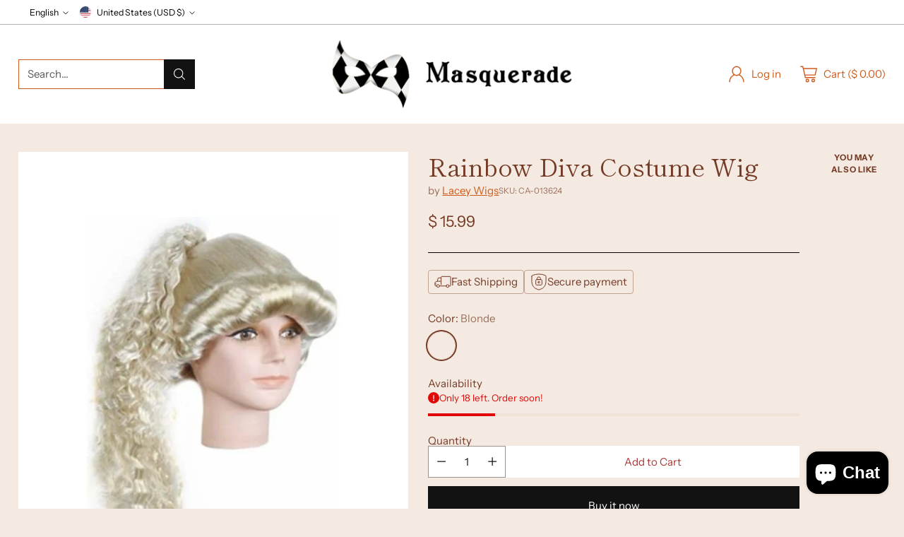

--- FILE ---
content_type: text/javascript; charset=utf-8
request_url: https://masquerade.com/products/rainbow-diva-costume-wig-ca-013624.js
body_size: 447
content:
{"id":1494601795,"title":"Rainbow Diva Costume Wig","handle":"rainbow-diva-costume-wig-ca-013624","description":"\u003cp\u003eThis blonde Rainbow Brite wig is a great addition to any of our Rainbow Brite Costumes.\u003c\/p\u003e\n\u003cul\u003e\n\u003cli\u003eOne blonde Rainbow Diva Wig\u003c\/li\u003e\n\u003cli\u003eSKU: CA-013624\u003c\/li\u003e\n\u003c\/ul\u003e","published_at":"2015-07-07T13:40:00-06:00","created_at":"2015-07-07T13:40:45-06:00","vendor":"Lacey Wigs","type":"Wigs","tags":["Female"],"price":1599,"price_min":1599,"price_max":1599,"available":true,"price_varies":false,"compare_at_price":null,"compare_at_price_min":0,"compare_at_price_max":0,"compare_at_price_varies":false,"variants":[{"id":9058437635,"title":"Blonde","option1":"Blonde","option2":null,"option3":null,"sku":"CA-013624","requires_shipping":true,"taxable":true,"featured_image":{"id":3853296963,"product_id":1494601795,"position":1,"created_at":"2015-07-30T13:53:43-06:00","updated_at":"2018-05-02T12:06:09-06:00","alt":"Rainbow Diva Costume Wig-COSTUMEISH","width":600,"height":800,"src":"https:\/\/cdn.shopify.com\/s\/files\/1\/0885\/2670\/products\/CA-013624.jpeg?v=1525284369","variant_ids":[9058437635]},"available":true,"name":"Rainbow Diva Costume Wig - Blonde","public_title":"Blonde","options":["Blonde"],"price":1599,"weight":454,"compare_at_price":null,"inventory_quantity":18,"inventory_management":"shopify","inventory_policy":"deny","barcode":"789611143862","featured_media":{"alt":"Rainbow Diva Costume Wig-COSTUMEISH","id":28097413208,"position":1,"preview_image":{"aspect_ratio":0.75,"height":800,"width":600,"src":"https:\/\/cdn.shopify.com\/s\/files\/1\/0885\/2670\/products\/CA-013624.jpeg?v=1525284369"}},"requires_selling_plan":false,"selling_plan_allocations":[]}],"images":["\/\/cdn.shopify.com\/s\/files\/1\/0885\/2670\/products\/CA-013624.jpeg?v=1525284369"],"featured_image":"\/\/cdn.shopify.com\/s\/files\/1\/0885\/2670\/products\/CA-013624.jpeg?v=1525284369","options":[{"name":"Color","position":1,"values":["Blonde"]}],"url":"\/products\/rainbow-diva-costume-wig-ca-013624","media":[{"alt":"Rainbow Diva Costume Wig-COSTUMEISH","id":28097413208,"position":1,"preview_image":{"aspect_ratio":0.75,"height":800,"width":600,"src":"https:\/\/cdn.shopify.com\/s\/files\/1\/0885\/2670\/products\/CA-013624.jpeg?v=1525284369"},"aspect_ratio":0.75,"height":800,"media_type":"image","src":"https:\/\/cdn.shopify.com\/s\/files\/1\/0885\/2670\/products\/CA-013624.jpeg?v=1525284369","width":600}],"requires_selling_plan":false,"selling_plan_groups":[]}

--- FILE ---
content_type: image/svg+xml
request_url: https://fluorescent.github.io/country-flags/flags/uy.svg
body_size: 257
content:
<svg xmlns="http://www.w3.org/2000/svg" xmlns:xlink="http://www.w3.org/1999/xlink" id="flag-icons-uy" viewBox="0 0 512 512">
  <path fill="#fff" d="M0 0h512v512H0z"/>
  <path fill="#0038a8" d="M284 56.9h228v56.9H284zm0 113.8h228v56.9H284zM0 284.4h512v57H0zm0 113.8h512v57H0z"/>
  <g fill="#fcd116" stroke="#000" stroke-miterlimit="20" stroke-width=".6" transform="translate(142.2 142.2) scale(3.12889)">
    <g id="c">
      <g id="b">
        <g id="a">
          <path stroke-linecap="square" d="M1.5 9 6 12c-8 13 1 15-6 21 3-7-3-5-3-17" transform="rotate(22.5)"/>
          <path fill="none" d="M0 11c-2 13 4.5 17 0 22" transform="rotate(22.5)"/>
          <path d="M0 0h6L0 33-6 0h6v33"/>
        </g>
        <use xlink:href="#a" width="100%" height="100%" transform="rotate(45)"/>
      </g>
      <use xlink:href="#b" width="100%" height="100%" transform="rotate(90)"/>
    </g>
    <use xlink:href="#c" width="100%" height="100%" transform="scale(-1)"/>
    <circle r="11"/>
  </g>
  <g transform="translate(142.2 142.2) scale(.31289)">
    <g id="d">
      <path d="M81-44c-7 8-11-6-36-6S16-35 12-38s21-21 29-22 31 7 40 16m-29 9c7 6 1 19-6 19S26-28 32-36"/>
      <path d="M19-26c1-12 11-14 27-14s23 12 29 15c-7 0-13-10-29-10s-16 0-27 10m3 2c4-6 9 6 20 6s17-3 24-8-10 12-21 12-26-6-23-10"/>
      <path d="M56-17c13-7 5-17 0-19 2 2 10 12 0 19M0 43c6 0 8-2 16-2s27 11 38 7c-23 9-14 3-54 3h-5m63 6c-4-7-3-5-11-16 8 6 10 9 11 16M0 67c25 0 21-5 54-19-24 3-29 11-54 11h-5m5-29c7 0 9-5 17-5s19 3 24 7c1 1-3-8-11-9S25 9 16 7c0 4 3 3 4 9 0 5-9 5-11 0 2 8-4 8-9 8"/>
    </g>
    <use xlink:href="#d" width="100%" height="100%" transform="scale(-1 1)"/>
    <path d="M0 76c-5 0-18 3 0 3s5-3 0-3"/>
  </g>
</svg>
